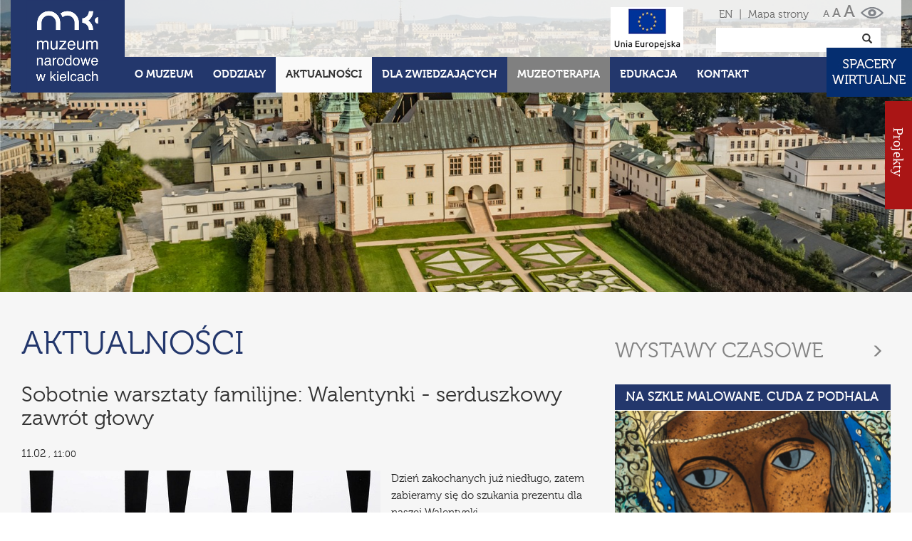

--- FILE ---
content_type: text/html; charset=utf-8
request_url: https://mnki.pl/pl/aktualnosci/pokaz/265,sobotnie_warsztaty_familijne:_walentynki__serduszkowy_zawrot_glowy,1
body_size: 6021
content:
<!DOCTYPE html>
<html lang="pl-PL">
<head>
<meta charset="utf-8">
<meta http-equiv="X-UA-Compatible" content="IE=edge">
<meta name="viewport" content="width=device-width, initial-scale=1">
<base href="https://mnki.pl/">
<meta name="description" content="Historia placówki, zbiory, wystawy stałe i czasowe, propozycje oświatowe, aktualności, imprezy, galeria, oddziały, dane kontaktowe." />
<meta name="keywords" content="Muzeum, Narodowe,Kielce, wystawy, zbiory, edukacja" />
<meta name="author" content="Producer - strony www, cms, social media, producer.pl">
<link rel="icon" href="images/favicon.ico" type="image/x-icon">
<title>Muzeum Narodowe w Kielcach</title>

<meta property="og:url" content="https://mnki.pl/pl/aktualnosci/pokaz/265,sobotnie_warsztaty_familijne:_walentynki__serduszkowy_zawrot_glowy,1 " />
<meta property="og:type" content="website" />
<meta property="og:title" content="Sobotnie warsztaty familijne: Walentynki - serduszkowy zawrót głowy " />
<meta property="og:description" content="
Dzień zakochanych już niedługo, zatem zabieramy się do szukania prezentu dla naszej Walentynki.  A może zrobić go samemu? Zapraszamy do wsp&amp;oacute;lnej zabawy. Uczestnicy spotkania poznają historię tego święta, a&amp;nbsp;podczas warsztat&amp;oacute;w plastycznych każdy wykona swoją walentynkę.
&amp;nbsp;
Dawny Pałac Biskup&amp;oacute;w Krakowskich w&amp;nbsp;Kielcach, sobota, 4 lutego, godz. 11-13.
Koszt uczestnictwa w&amp;nbsp;zajęciach wynosi 7 zł. Zapisy: edukacja@mnki.pl, tel.: 41 344 40 14 wew. 239 lub&amp;nbsp;243, tel. kom. 660 957&amp;nbsp;875
&amp;nbsp;
ZOBACZ PEŁNY HARMONOGRAM
&amp;nbsp;
grafika: Dorota Wąsik
" />
<meta property="og:image" content="https://mnki.pl/uploads/akts_dir/0a9f9283be7f61311dd5745b3501e6c3.jpg" />


<link href="css/fonts.css" rel="stylesheet">
<link id="main-css" href="css/mnk.css?v=9.1" rel="stylesheet">
<link rel="stylesheet" type="text/css" href="css/print.css" media="print">

<link href='https://fonts.googleapis.com/css?family=Crete+Round:400,400italic&subset=latin,latin-ext' rel='stylesheet' type='text/css'>
<!--[if lt IE 9]>
<script src="https://oss.maxcdn.com/html5shiv/3.7.2/html5shiv.min.js"></script>
<script src="https://oss.maxcdn.com/respond/1.4.2/respond.min.js"></script>
<![endif]-->
<script>document.cookie='resolution='+Math.max(screen.width,screen.height)+'; path=/';</script>
</head>
<body>
<script>
(function(i,s,o,g,r,a,m){i['GoogleAnalyticsObject']=r;i[r]=i[r]||function(){
  (i[r].q=i[r].q||[]).push(arguments)},i[r].l=1*new Date();a=s.createElement(o),
m=s.getElementsByTagName(o)[0];a.async=1;a.src=g;m.parentNode.insertBefore(a,m)
})(window,document,'script','https://www.google-analytics.com/analytics.js','ga');

  ga('create', 'UA-76146136-2', 'auto');
  ga('send', 'pageview');

</script>
<div id="fb-root"></div>
<script>(function(d, s, id) {
  var js, fjs = d.getElementsByTagName(s)[0];
  if (d.getElementById(id)) return;
  js = d.createElement(s); js.id = id;
  js.src = "//connect.facebook.net/pl_PL/sdk.js#xfbml=1&version=v2.6";
  fjs.parentNode.insertBefore(js, fjs);
}(document, 'script', 'facebook-jssdk'));</script>
<header>
    <div class="container">
        <h1 class="top-slogan"></h1>
        <div class="row">
            <div class="col-lg-2 col-md-2 col-xs-2">
                <a href="pl/home" class="logo-link" title="Muzeum Narodowe w Kielcach"><span>Muzeum Narodowe w Kielcach</span></a>
            </div>
            <div class="col-lg-10 col-md-10 col-xs-5" style="positon:relative">
                
                <nav class="navbar navbar-default">
                    <div class="navbar-header">
                        <button type="button" class="navbar-toggle collapsed" data-toggle="collapse" data-target="#bs-example-navbar-collapse-1" aria-expanded="false">
                        <span class="sr-only">Toggle navigation</span>
                        <span class="icon-bar"></span>
                        <span class="icon-bar"></span>
                        <span class="icon-bar"></span>
                        </button>
                    </div>
                    <div class="top-menu collapse navbar-collapse" id="bs-example-navbar-collapse-1" data-hover="dropdown">
                                        <ul class="nav navbar-nav custom-nav">
                    
                        
                        
                                            <li role="presentation" class=" dropdown">
                            <a data-link="o_muzeum" href="javascript:void(null)" data-id="item-2" class="dropdown-toggle" data-toggle="dropdown" role="button" aria-haspopup="true" aria-expanded="false">O Muzeum</a>
                                                        <table class="dropdown-menu">
                            <tr>
                            <td>
                                                            <a href="pl/o_muzeum/o_nas">O Nas</a>    
                                                                
                                                            <a href="pl/o_muzeum/misja">Misja</a>    
                                                                
                                                            <a href="pl/o_muzeum/projekty">Projekty</a>    
                                                                    </td>
                                                                        <td>
                                                                                                    
                                                            <a href="pl/o_muzeum/zbiory_online">Zbiory online</a>    
                                                                
                                                            <a href="pl/o_muzeum/wydawnictwa">Wydawnictwa</a>    
                                                                
                                                            <a href="pl/o_muzeum/biblioteka_muzealna">Biblioteka muzealna</a>    
                                                                    </td>
                                                                        <td>
                                                                                                    
                                                            <a href="pl/o_muzeum/partnerzy">Partnerzy</a>    
                                                                
                                                            <a href="pl/o_muzeum/wynajem_powierzchni">Wynajem powierzchni </a>    
                                                                
                                                            <a href="pl/o_muzeum/mowia_o_nas">MÓWIĄ O NAS</a>    
                                                                    </td>
                                                                                                    
                                                                                    </tr>
                            </table>
                                                    </li>
                                            <li role="presentation" class="">
                            <a data-link="oddzialy" href="pl/oddzialy" data-id="item-3">Oddziały</a>
                                                    </li>
                                            <li role="presentation" class="active ">
                            <a data-link="aktualnosci" href="pl/aktualnosci" data-id="item-4">Aktualności</a>
                                                    </li>
                                            <li role="presentation" class=" dropdown">
                            <a data-link="dla_zwiedzajacych" href="javascript:void(null)" data-id="item-5" class="dropdown-toggle" data-toggle="dropdown" role="button" aria-haspopup="true" aria-expanded="false">Dla zwiedzających</a>
                                                        <table class="dropdown-menu">
                            <tr>
                            <td>
                                                            <a href="pl/dla_zwiedzajacych/ekspozycje_stale">Wystawy stałe</a>    
                                                                
                                                            <a href="pl/dla_zwiedzajacych/wystawy_czasowe">Wystawy czasowe</a>    
                                                                
                                                            <a href="pl/dla_zwiedzajacych/zapowiedzi_wystaw">Zapowiedzi wystaw</a>    
                                                                    </td>
                                                                        <td>
                                                                                                    
                                                            <a href="pl/dla_zwiedzajacych/galeria_zdjec">Galeria zdjęć</a>    
                                                                
                                                            <a href="pl/dla_zwiedzajacych/bilety_i_godziny_zwiedzania">Bilety i godziny zwiedzania</a>    
                                                                
                                                            <a href="pl/dla_zwiedzajacych/platnosc_przelewem">Płatność przelewem</a>    
                                                                    </td>
                                                                        <td>
                                                                                                    
                                                            <a href="pl/dla_zwiedzajacych/regulamin_zwiedzania">Regulamin zwiedzania</a>    
                                                                
                                                            <a href="pl/dla_zwiedzajacych/zglaszanie_grup">Zgłaszanie grup</a>    
                                                                
                                                            <a href="pl/dla_zwiedzajacych/dostepnosc">Dostępność</a>    
                                                                    </td>
                                                                        <td>
                                                                                                    
                                                            <a href="pl/dla_zwiedzajacych/pokoj_goscinny">Pokój gościnny</a>    
                                                                
                                                            <a href="pl/dla_zwiedzajacych/niebieska_strefa">Niebieska Strefa</a>    
                                                                
                                                            <a href="pl/dla_zwiedzajacych/standardy_ochrony_maloletnich">STANDARDY OCHRONY MAŁOLETNICH</a>    
                                                                    </td>
                                                                                                    
                                                                                    </tr>
                            </table>
                                                    </li>
                                            <li role="presentation" class=" muzeo dropdown">
                            <a data-link="muzeoterapia" href="javascript:void(null)" data-id="item-183" class="dropdown-toggle" data-toggle="dropdown" role="button" aria-haspopup="true" aria-expanded="false" style="background-color:#808080;">Muzeoterapia</a>
                                                        <table class="dropdown-menu">
                            <tr>
                            <td>
                                                            <a href="pl/muzeoterapia/czym_jest_muzeoterapia">Czym jest muzeoterapia</a>    
                                                                
                                                            <a href="pl/muzeoterapia/poprzednie_edycje">Poprzednie edycje</a>    
                                                                
                                                            <a href="pl/muzeoterapia/vii_ogolnopolska_konferencja_naukowa">VII Ogólnopolska Konferencja Naukowa</a>    
                                                                    </td>
                                                                                                    
                                                                                    </tr>
                            </table>
                                                    </li>
                                            <li role="presentation" class=" dropdown">
                            <a data-link="edukacja" href="javascript:void(null)" data-id="item-6" class="dropdown-toggle" data-toggle="dropdown" role="button" aria-haspopup="true" aria-expanded="false">Edukacja</a>
                                                        <table class="dropdown-menu">
                            <tr>
                            <td>
                                                            <a href="pl/edukacja/misja">Misja</a>    
                                                                
                                                            <a href="pl/edukacja/oferta_online">Oferta online</a>    
                                                                
                                                            <a href="pl/edukacja/oferta">Oferta</a>    
                                                                    </td>
                                                                        <td>
                                                                                                    
                                                            <a href="pl/edukacja/cykle_edukacyjne">Cykle edukacyjne</a>    
                                                                
                                                            <a href="pl/edukacja/czytambywamznam">CZYTAM-BYWAM-ZNAM</a>    
                                                                
                                                            <a href="pl/edukacja/quizy">Quizy</a>    
                                                                    </td>
                                                                        <td>
                                                                                                    
                                                            <a href="pl/edukacja/filmy">Filmy</a>    
                                                                
                                                            <a href="pl/edukacja/konkursy">Konkursy</a>    
                                                                
                                                            <a href="pl/edukacja/questy">Questy</a>    
                                                                    </td>
                                                                        <td>
                                                                                                    
                                                            <a href="pl/edukacja/projekty">Projekty</a>    
                                                                
                                                            <a href="pl/edukacja/fotogalerie">Fotogalerie</a>    
                                                                
                                                            <a href="pl/edukacja/standardy_ochrony_maloletnich">STANDARDY OCHRONY MAŁOLETNICH</a>    
                                                                    </td>
                                                                                                    
                                                                                    </tr>
                            </table>
                                                    </li>
                                            <li role="presentation" class="">
                            <a data-link="kontakt" href="pl/kontakt" data-id="item-7">Kontakt</a>
                                                    </li>
                                            
                    </ul>
                                        </div>
                    
                </nav>
            </div>
            <div class="col-controls">
                <p class="top-right-info">
                                        <a href="eng/home" title="English version">EN</a>
                                                            <span>|</span>
                    <span><a href="pl/mapa_strony">Mapa strony</a></span>
                </p>
                <form class="navbar-form" role="search" action="pl/search" method="get">
                    <div class="input-group add-on">
                        <label for="search-key">Szukaj</label>
                        <input type="text" class="form-control" placeholder="" name="search-key" id="search-key">
                        
                        <div class="input-group-btn">
                            <button class="btn btn-default" type="submit"><em class="glyphicon glyphicon-search"><span>Search</span></em></button>
                        </div>
                    </div>
                </form>
            </div>
			<div class="top-ue"><a href="https://mnki.pl/pl/projekty_ue"><img src="images/LogoUE.jpg" alt="Unia Europejska"></a></div>
        </div>
    </div>
</header>
<div id="usab-container">
    <div class="container">
        <div id="mnk-usab">
            <span id="mnk-contrast-container"><a href="javascript:void(null)" id="mnk-contrast" title="Wersja dla niedowidzących"><span>Wersja dla niedowidzących</span></a></span>
            <a href="javascript:void(null)" id="mnk-s1" title="Normalny tekst">a</a>
            <a href="javascript:void(null)" id="mnk-s2" title="Duży tekst">a</a>
            <a href="javascript:void(null)" id="mnk-s3" title="Największy tekst">a</a>
        </div>
    </div>        
</div>

<div id="page-baner">
        <img src="/uploads/page_baners//cd43dff32a41e7f15c9aef7e8d134807.jpg" alt=""  width="1920" height="480" class="img-responsive">
        <div class="container">
        <div class="mnk-caption">
                    </div>
    </div>
</div>
<div class="main-content">

<div class="container">
    
    <div class="row">
        <div class="col-md-8">
            <h2>Aktualności</h2>
                
        
              
        
                
                <div class="akt-item akt-item-full">
            <div class="clearfix">
            
            <h5 class="akt-title">Sobotnie warsztaty familijne: Walentynki - serduszkowy zawrót głowy </h5>
                        <p>
            11.02            <span class="akt-box-date-hour">, 11:00            </p>
                                    <img src="/uploads/akts_dir/0a9f9283be7f61311dd5745b3501e6c3.jpg" alt="" class="akt-image">
                        
            <div class="section-content clearfix">
<p>Dzień zakochanych już niedługo, zatem zabieramy się do szukania prezentu dla naszej Walentynki. <br /> A może zrobić go samemu? Zapraszamy do wsp&oacute;lnej zabawy. Uczestnicy spotkania poznają historię tego święta, a&nbsp;podczas warsztat&oacute;w plastycznych każdy wykona swoją walentynkę.</p>
<p>&nbsp;</p>
<p>Dawny Pałac Biskup&oacute;w Krakowskich w&nbsp;Kielcach, sobota, 4 lutego, godz. 11-13.</p>
<p>Koszt uczestnictwa w&nbsp;zajęciach wynosi 7 zł. Zapisy: <a href="mailto:edukacja@mnki.pl">edukacja@mnki.pl</a>, tel.: 41 344 40 14 wew. 239 lub&nbsp;243, tel. kom. 660 957&nbsp;875</p>
<p>&nbsp;</p>
<p><a class="box-link-blue" href="/palac/pl/edukacja/dla_rodzicow_i_dzieci/sobotnie_warsztaty_familijne">ZOBACZ PEŁNY HARMONOGRAM</a></p>
<p>&nbsp;</p>
<p>grafika: Dorota Wąsik</p>
</div>            </div>        
                    </div>
        
        
        
        
                </div>
        <div class="col-md-4">
                        <h3 class="wyst-head wyst-page clearfix">
                <a href="pl/dla_zwiedzajacych/wystawy_czasowe"  class="transition_">
                <p class="h3-nav"><span class="glyphicon glyphicon-menu-right"></span></p>
                Wystawy czasowe
                </a>
            </h3>
            <div class="wst-container">
                <div class="row">
                                <div class="wst-box col-lg-12 col-md-12 col-sm-6">
                    <a href="pl/dla_zwiedzajacych/wystawy_czasowe/aktualne/pokaz/133,na_szkle_malowane__cuda_z_podhala" class="box-link wyst-link">
                    <div class="wst-title box-title transition_">Na szkle malowane. Cuda z Podhala</div>
                    <div class="wst-image">
                        <img src="/uploads/wys_dir/5974856280e52d8864c3fa95c4d16a5c.png" alt="" width="386" height="257" class="img-responsive transition_">
                    </div>
                    <div class="wst-date">
                        16.12 - 12.04                    </div>
                    </a>
                </div>
                                </div>
            </div>
                    </div> 
        <br>
        
    </div>
        <p class="text-left"><a href="pl/aktualnosci/strony/1" class="btn btn-back"><span class="glyphicon glyphicon-chevron-left"></span> Powrót</a></p>
    </div>﻿</div>
<div id="ue" style="display:none;">
    <div class="container">
        <div class="row">
            <div class="col-xs-12 col-md-6 col-sm-6 text-left">
                <a href="/pl/o_muzeum/projekty"><img src="/images/fundusze_ue_iis.png" alt="" width="260" height="90" style="max-width:100%; height:auto"></a>
            </div>
			<!--<div class="col-xs-12 col-md-4 col-sm-4 text-center"  style="height:90px;line-height:90px;">
                <a href="http://mnki.pl/pl/o_muzeum/projekty"><img src="http://mnki.pl/images/rzeczpospolita_polska_1.png" alt="" width="257" height="60" style="max-width:100%; height:auto"></a>
            </div>-->
            <div class="col-xs-12 col-md-6 col-sm-6 text-right"  style="height:90px;line-height:90px;">
                <a href="/pl/o_muzeum/projekty"><img src="/images/ue_fs.png" alt="" width="260" height="85" style="max-width:100%; height:auto"></a>
            </div>
        </div>
       
    </div>
</div>
<footer class="footer">
    
    <div class="container footer-container">
        <div class="row">
            
            <div class="col-md-7 col-sm-12">
                        <ul class="bottom-menu">
                            <li class="first-item"><a href="pl/polityka_prywatnosci">Polityka prywatności</a></li>
                            <li><a href="pl/rodo">RODO</a></li>
                            <li><a href="pl/deklaracja_dostepnosci">Deklaracja Dostępności</a></li>
                            <li><a href="pl/oferty_pracy">Oferty pracy</a></li>
                            <li><a href="pl/zamowienia_publiczne">Zamówienia publiczne</a></li>
                            <li><a href="https://bip.mnki.pl/" target="_blank"><img src="images/bip-logo.png" alt="BIP" width="29" height="31"></a></li>
            </ul>
                        </div>
            
            <div class="col-md-3 col-sm-6 col-xs-12">
                                <p>Zapisz się na<br> nasz <span class="blue">Newsletter</span></p>
                				<p class="mtop20">
					<a href="pl/newsletter" class="btn-search">Zapisz się</a>
				</p>
                
            </div>
            
            <div class="col-md-2 col-sm-6 col-xs-12">
                <div class="social-col">
                    <p>Zobacz także nasz profil</p>
                    <div class="footer-social">
                        <a href="https://www.facebook.com/mnkipl" title="Muzeum Narodowe w Kielcach na Facebooku" class="bot-fb" target="_blank"><span>Muzeum Narodowe w Kielcach na Facebooku</span></a>
                        <a href="https://www.youtube.com/channel/UCU2OhR0gbYEZX5QKTMjhaxQ" title="Kanał Youtube Muzeum Narodowego w Kielcach" target="_blank"><span>Kanał Youtube Muzeum Narodowego w Kielcach</span></a>
                        <a href="https://www.instagram.com/nationalmuseuminkielce/" title="Instagram Muzeum Narodowego w Kielcach" target="_blank"><span>Instagram Muzeum Narodowego w Kielcach</span></a>
                    </div>
                </div>
            </div>
        </div>
        <div class="row">
            <div class="col-md-12">
            <p class="copy">
                &copy; Muzeum Narodowe w Kielcach                <span>Realizacja</span>
                <a href="http://www.producer.pl" target="_blank" title="Producer">Producer</a>
            </p>
            </div>
        </div>
    
    </div>
    
</footer>
<div id="single-image">
    <div class="modal fade" id="imagemodal" tabindex="-1" role="dialog"  aria-labelled-by="myModalLabel" aria-hidden="true">
    <div class="modal-dialog" data-dismiss="modal">
        <div class="modal-content">
            <!--<div class="modal-header">
                <button type="button" class="close" data-dismiss="modal"><span aria-hidden="true">&times;</span><span class="sr-only">Zamknij</span></button>
            </div>-->
            <div class="modal-body">
                <img src="" class="imagepreview img-responsive" style="" alt="Duże zdjęcie">
            </div> 
        </div>
    </div>
    </div>
    </div>
<span id="top-link-block" class="hidden">
    <a href="javascript:void(null)" class="well well-sm" onclick="$('html,body').animate({scrollTop:0},'slow');return false;">
        <em class="glyphicon glyphicon-chevron-up"><span>Do góry</span></em>
    </a>
</span>
<div class="slide-out-div">
    <a class="handle" href="pl/oddzialy"><span>&nbsp&nbsp&nbsp&nbsp&nbspProjekty &nbsp&nbsp&nbsp&nbsp&nbsp&nbsp</span></a>
	    <div>
        <p><a href="/pl/o_muzeum/projekt_feniks" style="color:"></a></p>
        <a href="/pl/o_muzeum/projekt_feniks"><img src="/uploads/proj_dir/e01e7e1d46cfa97526feaaf160b0746a.png" alt="" width="177" height="62"></a>
    </div>
	    <div>
        <p><a href="https://mnki.pl/pl/o_muzeum/projekty_poiis" style="color:"></a></p>
        <a href="https://mnki.pl/pl/o_muzeum/projekty_poiis"><img src="/uploads/proj_dir/585286ccc2daf4c95f2907652889fd94.png" alt="" width="177" height="62"></a>
    </div>
	    <div>
        <p><a href="https://mnki.pl/pl/o_muzeum/projekty/projekty_mkidn" style="color:"></a></p>
        <a href="https://mnki.pl/pl/o_muzeum/projekty/projekty_mkidn"><img src="/uploads/proj_dir/1b5e033deaef4beb0fe928801f3e822b.png" alt="" width="177" height="62"></a>
    </div>
	    <div>
        <p><a href="https://mnki.pl/pl/o_muzeum/ferc" style="color:"></a></p>
        <a href="https://mnki.pl/pl/o_muzeum/ferc"><img src="/uploads/proj_dir/fd958b280071f50500bcfd8ec8305c75.png" alt="" width="177" height="62"></a>
    </div>
	</div>
<div class="home-top-button">
	<a href="https://mnki.pl/pl/dla_zwiedzajacych/wirtualne_spacery_mnki/" target="_blank"><img src="images/spacery_wirtualne.jpg" alt="Wirtualne spacery"></a>
</div>
<div class="home-right-button" style="display:none;">
	<a href="pl/o_muzeum/projekty/projekty_mkidn"><img src="images/projekty.png" alt="Projekty"></a>
</div>

<script src="js/moment.min.js"></script>
<script src="https://ajax.googleapis.com/ajax/libs/jquery/1.11.2/jquery.min.js"></script>
<script src="js/bootstrap-dropdownhover.min.js"></script>

<script src="js/scripts2.js"></script>
<script type="text/javascript">$('#mnk-contrast').click(function() {if($('#main-css').attr('href') == 'css/mnk.css?v=9.1') {Cookies.set('yellow-ctr-main', 'true', { expires: 7});window.location.href=window.location.href;} else {Cookies.remove('yellow-ctr-main');window.location.href=window.location.href;}});</script>







</body>
</html>